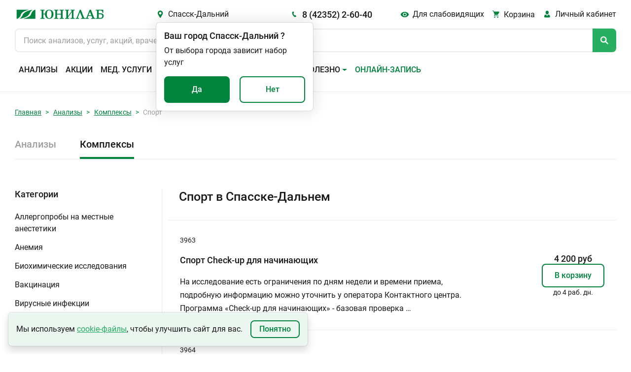

--- FILE ---
content_type: text/css
request_url: https://unilab.su/static/css/reset.6501b0d7cdda.css
body_size: 1060
content:
* {
	margin:     0;
	padding:    0;
	box-sizing: border-box;
}

html {
	font-size: 16px;
}

.container {
	max-width: 1600px;
	margin:    0 auto;
}

a {
	display:         inline-block;
	text-decoration: none;
	color:           inherit;
}

ul {
	margin:     0;
	padding:    0;
	list-style: none;
}

ol {
	list-style: inside decimal;
}

img {
	max-width: 100%;
}

h1, h2, h3, h4 {
	margin-bottom: 0;
}

h1, h3, h4 {
	font-weight: 500;
}

h1 {
	font-size:   var(--fs25);
	line-height: 1.25em;
}

h2 {
	font-size:   var(--fs18);
	font-weight: 400;
	line-height: 1.7em;
}

h3 {
	font-size:   var(--fs18);
	line-height: 1.5em;
}

h4 {
	font-size:   var(--fs22);
	line-height: 1.18em;
}

b, strong {
	font-weight: 500;
}

.btn-reset {
	padding:    0;
	height:     min-content;
	border:     none;
	background: transparent;
	cursor:     pointer;
}

td {
	padding: 20px;
}

hr {
	margin:  0;
	color:   var(--border-color);
	opacity: 1;
}

button, input, optgroup, select, textarea {
	margin:      0;
	font-family: inherit;
	font-size:   inherit;
	line-height: inherit;
}


--- FILE ---
content_type: image/svg+xml
request_url: https://unilab.su/static/img/vk.9528f0bdb54b.svg
body_size: 2099
content:
<svg width="40" height="40" viewBox="0 0 40 40" fill="none" xmlns="http://www.w3.org/2000/svg">
<path fill-rule="evenodd" clip-rule="evenodd" d="M27.522 26.9873L30.858 26.9419C30.858 26.9419 32.6047 26.835 31.7777 25.4858C31.7723 25.477 31.7649 25.4636 31.7547 25.4455C31.6342 25.2302 31.1399 24.3465 29.2954 22.6664C28.412 21.8621 27.951 21.4513 27.9024 20.9981C27.8355 20.3764 28.5443 19.6748 30.0026 17.7681C31.5384 15.7608 32.1528 14.534 31.9599 14.009C31.776 13.5067 30.6473 13.6397 30.6473 13.6397L26.8879 13.6625C26.8879 13.6625 26.6095 13.624 26.4022 13.7465C26.2004 13.8654 26.07 14.142 26.07 14.142C26.07 14.142 25.4753 15.696 24.6806 17.019C23.0108 19.8086 22.3411 19.9556 22.0661 19.7824C21.5332 19.4465 21.5586 18.5366 21.5808 17.7408C21.585 17.5871 21.5893 17.4376 21.5893 17.2973C21.5893 16.6754 21.6114 16.1371 21.6304 15.673C21.6942 14.1193 21.7238 13.3993 20.7748 13.1742C20.3677 13.0762 20.0659 13.0132 19.0211 13.0027C17.6799 12.9904 16.5441 13.0079 15.9011 13.316C15.4725 13.5225 15.1439 13.981 15.3457 14.0072C15.5923 14.0369 16.1566 14.156 16.4566 14.5567C16.8424 15.0713 16.8281 16.2262 16.8281 16.2262C16.8281 16.2262 17.0495 19.4078 16.3102 19.8033C15.803 20.0747 15.11 19.5198 13.617 16.9893C12.8509 15.6908 12.274 14.2575 12.274 14.2575C12.274 14.2575 12.1615 13.9879 11.9633 13.8445C11.7204 13.6695 11.3847 13.6117 11.3847 13.6117L7.81287 13.6292C7.81287 13.6292 7.27889 13.6362 7.08066 13.8637C6.90565 14.0703 7.06995 14.4727 7.06995 14.4727C7.06995 14.4727 9.86665 20.8586 13.0313 24.0945C15.9368 27.0626 19.2336 26.7949 19.2336 26.7949H20.7284C20.7284 26.7949 21.1802 26.8194 21.4106 26.576C21.6231 26.3504 21.6161 26.0039 21.6161 26.0039C21.6161 26.0039 21.5875 24.0367 22.5179 23.7463C23.0727 23.5749 23.7219 24.3054 24.4244 25.0957C24.8843 25.6131 25.3671 26.1562 25.8611 26.4885C26.8022 27.1256 27.522 26.9873 27.522 26.9873Z" fill="white"/>
<path d="M31.6923 1H8.30769C4.27177 1 1 4.27177 1 8.30769V31.6923C1 35.7282 4.27177 39 8.30769 39H31.6923C35.7282 39 39 35.7282 39 31.6923V8.30769C39 4.27177 35.7282 1 31.6923 1Z" stroke="white" stroke-width="2"/>
</svg>
